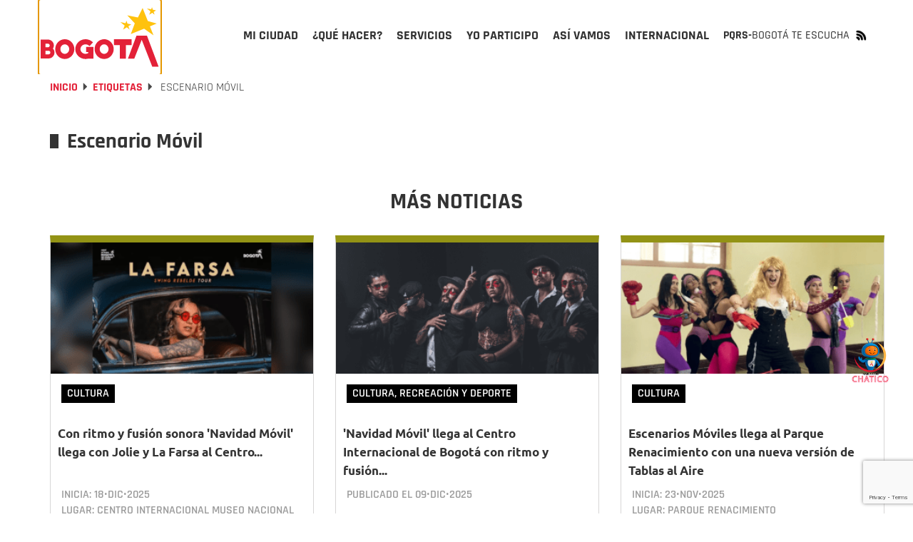

--- FILE ---
content_type: text/html; charset=utf-8
request_url: https://www.google.com/recaptcha/api2/anchor?ar=1&k=6LfLS8QmAAAAAKWK4aQNszY7fipn9j3zCEQgDajD&co=aHR0cHM6Ly9ib2dvdGEuZ292LmNvOjQ0Mw..&hl=en&v=9TiwnJFHeuIw_s0wSd3fiKfN&size=invisible&anchor-ms=20000&execute-ms=30000&cb=21jwuitrjemv
body_size: 48201
content:
<!DOCTYPE HTML><html dir="ltr" lang="en"><head><meta http-equiv="Content-Type" content="text/html; charset=UTF-8">
<meta http-equiv="X-UA-Compatible" content="IE=edge">
<title>reCAPTCHA</title>
<style type="text/css">
/* cyrillic-ext */
@font-face {
  font-family: 'Roboto';
  font-style: normal;
  font-weight: 400;
  font-stretch: 100%;
  src: url(//fonts.gstatic.com/s/roboto/v48/KFO7CnqEu92Fr1ME7kSn66aGLdTylUAMa3GUBHMdazTgWw.woff2) format('woff2');
  unicode-range: U+0460-052F, U+1C80-1C8A, U+20B4, U+2DE0-2DFF, U+A640-A69F, U+FE2E-FE2F;
}
/* cyrillic */
@font-face {
  font-family: 'Roboto';
  font-style: normal;
  font-weight: 400;
  font-stretch: 100%;
  src: url(//fonts.gstatic.com/s/roboto/v48/KFO7CnqEu92Fr1ME7kSn66aGLdTylUAMa3iUBHMdazTgWw.woff2) format('woff2');
  unicode-range: U+0301, U+0400-045F, U+0490-0491, U+04B0-04B1, U+2116;
}
/* greek-ext */
@font-face {
  font-family: 'Roboto';
  font-style: normal;
  font-weight: 400;
  font-stretch: 100%;
  src: url(//fonts.gstatic.com/s/roboto/v48/KFO7CnqEu92Fr1ME7kSn66aGLdTylUAMa3CUBHMdazTgWw.woff2) format('woff2');
  unicode-range: U+1F00-1FFF;
}
/* greek */
@font-face {
  font-family: 'Roboto';
  font-style: normal;
  font-weight: 400;
  font-stretch: 100%;
  src: url(//fonts.gstatic.com/s/roboto/v48/KFO7CnqEu92Fr1ME7kSn66aGLdTylUAMa3-UBHMdazTgWw.woff2) format('woff2');
  unicode-range: U+0370-0377, U+037A-037F, U+0384-038A, U+038C, U+038E-03A1, U+03A3-03FF;
}
/* math */
@font-face {
  font-family: 'Roboto';
  font-style: normal;
  font-weight: 400;
  font-stretch: 100%;
  src: url(//fonts.gstatic.com/s/roboto/v48/KFO7CnqEu92Fr1ME7kSn66aGLdTylUAMawCUBHMdazTgWw.woff2) format('woff2');
  unicode-range: U+0302-0303, U+0305, U+0307-0308, U+0310, U+0312, U+0315, U+031A, U+0326-0327, U+032C, U+032F-0330, U+0332-0333, U+0338, U+033A, U+0346, U+034D, U+0391-03A1, U+03A3-03A9, U+03B1-03C9, U+03D1, U+03D5-03D6, U+03F0-03F1, U+03F4-03F5, U+2016-2017, U+2034-2038, U+203C, U+2040, U+2043, U+2047, U+2050, U+2057, U+205F, U+2070-2071, U+2074-208E, U+2090-209C, U+20D0-20DC, U+20E1, U+20E5-20EF, U+2100-2112, U+2114-2115, U+2117-2121, U+2123-214F, U+2190, U+2192, U+2194-21AE, U+21B0-21E5, U+21F1-21F2, U+21F4-2211, U+2213-2214, U+2216-22FF, U+2308-230B, U+2310, U+2319, U+231C-2321, U+2336-237A, U+237C, U+2395, U+239B-23B7, U+23D0, U+23DC-23E1, U+2474-2475, U+25AF, U+25B3, U+25B7, U+25BD, U+25C1, U+25CA, U+25CC, U+25FB, U+266D-266F, U+27C0-27FF, U+2900-2AFF, U+2B0E-2B11, U+2B30-2B4C, U+2BFE, U+3030, U+FF5B, U+FF5D, U+1D400-1D7FF, U+1EE00-1EEFF;
}
/* symbols */
@font-face {
  font-family: 'Roboto';
  font-style: normal;
  font-weight: 400;
  font-stretch: 100%;
  src: url(//fonts.gstatic.com/s/roboto/v48/KFO7CnqEu92Fr1ME7kSn66aGLdTylUAMaxKUBHMdazTgWw.woff2) format('woff2');
  unicode-range: U+0001-000C, U+000E-001F, U+007F-009F, U+20DD-20E0, U+20E2-20E4, U+2150-218F, U+2190, U+2192, U+2194-2199, U+21AF, U+21E6-21F0, U+21F3, U+2218-2219, U+2299, U+22C4-22C6, U+2300-243F, U+2440-244A, U+2460-24FF, U+25A0-27BF, U+2800-28FF, U+2921-2922, U+2981, U+29BF, U+29EB, U+2B00-2BFF, U+4DC0-4DFF, U+FFF9-FFFB, U+10140-1018E, U+10190-1019C, U+101A0, U+101D0-101FD, U+102E0-102FB, U+10E60-10E7E, U+1D2C0-1D2D3, U+1D2E0-1D37F, U+1F000-1F0FF, U+1F100-1F1AD, U+1F1E6-1F1FF, U+1F30D-1F30F, U+1F315, U+1F31C, U+1F31E, U+1F320-1F32C, U+1F336, U+1F378, U+1F37D, U+1F382, U+1F393-1F39F, U+1F3A7-1F3A8, U+1F3AC-1F3AF, U+1F3C2, U+1F3C4-1F3C6, U+1F3CA-1F3CE, U+1F3D4-1F3E0, U+1F3ED, U+1F3F1-1F3F3, U+1F3F5-1F3F7, U+1F408, U+1F415, U+1F41F, U+1F426, U+1F43F, U+1F441-1F442, U+1F444, U+1F446-1F449, U+1F44C-1F44E, U+1F453, U+1F46A, U+1F47D, U+1F4A3, U+1F4B0, U+1F4B3, U+1F4B9, U+1F4BB, U+1F4BF, U+1F4C8-1F4CB, U+1F4D6, U+1F4DA, U+1F4DF, U+1F4E3-1F4E6, U+1F4EA-1F4ED, U+1F4F7, U+1F4F9-1F4FB, U+1F4FD-1F4FE, U+1F503, U+1F507-1F50B, U+1F50D, U+1F512-1F513, U+1F53E-1F54A, U+1F54F-1F5FA, U+1F610, U+1F650-1F67F, U+1F687, U+1F68D, U+1F691, U+1F694, U+1F698, U+1F6AD, U+1F6B2, U+1F6B9-1F6BA, U+1F6BC, U+1F6C6-1F6CF, U+1F6D3-1F6D7, U+1F6E0-1F6EA, U+1F6F0-1F6F3, U+1F6F7-1F6FC, U+1F700-1F7FF, U+1F800-1F80B, U+1F810-1F847, U+1F850-1F859, U+1F860-1F887, U+1F890-1F8AD, U+1F8B0-1F8BB, U+1F8C0-1F8C1, U+1F900-1F90B, U+1F93B, U+1F946, U+1F984, U+1F996, U+1F9E9, U+1FA00-1FA6F, U+1FA70-1FA7C, U+1FA80-1FA89, U+1FA8F-1FAC6, U+1FACE-1FADC, U+1FADF-1FAE9, U+1FAF0-1FAF8, U+1FB00-1FBFF;
}
/* vietnamese */
@font-face {
  font-family: 'Roboto';
  font-style: normal;
  font-weight: 400;
  font-stretch: 100%;
  src: url(//fonts.gstatic.com/s/roboto/v48/KFO7CnqEu92Fr1ME7kSn66aGLdTylUAMa3OUBHMdazTgWw.woff2) format('woff2');
  unicode-range: U+0102-0103, U+0110-0111, U+0128-0129, U+0168-0169, U+01A0-01A1, U+01AF-01B0, U+0300-0301, U+0303-0304, U+0308-0309, U+0323, U+0329, U+1EA0-1EF9, U+20AB;
}
/* latin-ext */
@font-face {
  font-family: 'Roboto';
  font-style: normal;
  font-weight: 400;
  font-stretch: 100%;
  src: url(//fonts.gstatic.com/s/roboto/v48/KFO7CnqEu92Fr1ME7kSn66aGLdTylUAMa3KUBHMdazTgWw.woff2) format('woff2');
  unicode-range: U+0100-02BA, U+02BD-02C5, U+02C7-02CC, U+02CE-02D7, U+02DD-02FF, U+0304, U+0308, U+0329, U+1D00-1DBF, U+1E00-1E9F, U+1EF2-1EFF, U+2020, U+20A0-20AB, U+20AD-20C0, U+2113, U+2C60-2C7F, U+A720-A7FF;
}
/* latin */
@font-face {
  font-family: 'Roboto';
  font-style: normal;
  font-weight: 400;
  font-stretch: 100%;
  src: url(//fonts.gstatic.com/s/roboto/v48/KFO7CnqEu92Fr1ME7kSn66aGLdTylUAMa3yUBHMdazQ.woff2) format('woff2');
  unicode-range: U+0000-00FF, U+0131, U+0152-0153, U+02BB-02BC, U+02C6, U+02DA, U+02DC, U+0304, U+0308, U+0329, U+2000-206F, U+20AC, U+2122, U+2191, U+2193, U+2212, U+2215, U+FEFF, U+FFFD;
}
/* cyrillic-ext */
@font-face {
  font-family: 'Roboto';
  font-style: normal;
  font-weight: 500;
  font-stretch: 100%;
  src: url(//fonts.gstatic.com/s/roboto/v48/KFO7CnqEu92Fr1ME7kSn66aGLdTylUAMa3GUBHMdazTgWw.woff2) format('woff2');
  unicode-range: U+0460-052F, U+1C80-1C8A, U+20B4, U+2DE0-2DFF, U+A640-A69F, U+FE2E-FE2F;
}
/* cyrillic */
@font-face {
  font-family: 'Roboto';
  font-style: normal;
  font-weight: 500;
  font-stretch: 100%;
  src: url(//fonts.gstatic.com/s/roboto/v48/KFO7CnqEu92Fr1ME7kSn66aGLdTylUAMa3iUBHMdazTgWw.woff2) format('woff2');
  unicode-range: U+0301, U+0400-045F, U+0490-0491, U+04B0-04B1, U+2116;
}
/* greek-ext */
@font-face {
  font-family: 'Roboto';
  font-style: normal;
  font-weight: 500;
  font-stretch: 100%;
  src: url(//fonts.gstatic.com/s/roboto/v48/KFO7CnqEu92Fr1ME7kSn66aGLdTylUAMa3CUBHMdazTgWw.woff2) format('woff2');
  unicode-range: U+1F00-1FFF;
}
/* greek */
@font-face {
  font-family: 'Roboto';
  font-style: normal;
  font-weight: 500;
  font-stretch: 100%;
  src: url(//fonts.gstatic.com/s/roboto/v48/KFO7CnqEu92Fr1ME7kSn66aGLdTylUAMa3-UBHMdazTgWw.woff2) format('woff2');
  unicode-range: U+0370-0377, U+037A-037F, U+0384-038A, U+038C, U+038E-03A1, U+03A3-03FF;
}
/* math */
@font-face {
  font-family: 'Roboto';
  font-style: normal;
  font-weight: 500;
  font-stretch: 100%;
  src: url(//fonts.gstatic.com/s/roboto/v48/KFO7CnqEu92Fr1ME7kSn66aGLdTylUAMawCUBHMdazTgWw.woff2) format('woff2');
  unicode-range: U+0302-0303, U+0305, U+0307-0308, U+0310, U+0312, U+0315, U+031A, U+0326-0327, U+032C, U+032F-0330, U+0332-0333, U+0338, U+033A, U+0346, U+034D, U+0391-03A1, U+03A3-03A9, U+03B1-03C9, U+03D1, U+03D5-03D6, U+03F0-03F1, U+03F4-03F5, U+2016-2017, U+2034-2038, U+203C, U+2040, U+2043, U+2047, U+2050, U+2057, U+205F, U+2070-2071, U+2074-208E, U+2090-209C, U+20D0-20DC, U+20E1, U+20E5-20EF, U+2100-2112, U+2114-2115, U+2117-2121, U+2123-214F, U+2190, U+2192, U+2194-21AE, U+21B0-21E5, U+21F1-21F2, U+21F4-2211, U+2213-2214, U+2216-22FF, U+2308-230B, U+2310, U+2319, U+231C-2321, U+2336-237A, U+237C, U+2395, U+239B-23B7, U+23D0, U+23DC-23E1, U+2474-2475, U+25AF, U+25B3, U+25B7, U+25BD, U+25C1, U+25CA, U+25CC, U+25FB, U+266D-266F, U+27C0-27FF, U+2900-2AFF, U+2B0E-2B11, U+2B30-2B4C, U+2BFE, U+3030, U+FF5B, U+FF5D, U+1D400-1D7FF, U+1EE00-1EEFF;
}
/* symbols */
@font-face {
  font-family: 'Roboto';
  font-style: normal;
  font-weight: 500;
  font-stretch: 100%;
  src: url(//fonts.gstatic.com/s/roboto/v48/KFO7CnqEu92Fr1ME7kSn66aGLdTylUAMaxKUBHMdazTgWw.woff2) format('woff2');
  unicode-range: U+0001-000C, U+000E-001F, U+007F-009F, U+20DD-20E0, U+20E2-20E4, U+2150-218F, U+2190, U+2192, U+2194-2199, U+21AF, U+21E6-21F0, U+21F3, U+2218-2219, U+2299, U+22C4-22C6, U+2300-243F, U+2440-244A, U+2460-24FF, U+25A0-27BF, U+2800-28FF, U+2921-2922, U+2981, U+29BF, U+29EB, U+2B00-2BFF, U+4DC0-4DFF, U+FFF9-FFFB, U+10140-1018E, U+10190-1019C, U+101A0, U+101D0-101FD, U+102E0-102FB, U+10E60-10E7E, U+1D2C0-1D2D3, U+1D2E0-1D37F, U+1F000-1F0FF, U+1F100-1F1AD, U+1F1E6-1F1FF, U+1F30D-1F30F, U+1F315, U+1F31C, U+1F31E, U+1F320-1F32C, U+1F336, U+1F378, U+1F37D, U+1F382, U+1F393-1F39F, U+1F3A7-1F3A8, U+1F3AC-1F3AF, U+1F3C2, U+1F3C4-1F3C6, U+1F3CA-1F3CE, U+1F3D4-1F3E0, U+1F3ED, U+1F3F1-1F3F3, U+1F3F5-1F3F7, U+1F408, U+1F415, U+1F41F, U+1F426, U+1F43F, U+1F441-1F442, U+1F444, U+1F446-1F449, U+1F44C-1F44E, U+1F453, U+1F46A, U+1F47D, U+1F4A3, U+1F4B0, U+1F4B3, U+1F4B9, U+1F4BB, U+1F4BF, U+1F4C8-1F4CB, U+1F4D6, U+1F4DA, U+1F4DF, U+1F4E3-1F4E6, U+1F4EA-1F4ED, U+1F4F7, U+1F4F9-1F4FB, U+1F4FD-1F4FE, U+1F503, U+1F507-1F50B, U+1F50D, U+1F512-1F513, U+1F53E-1F54A, U+1F54F-1F5FA, U+1F610, U+1F650-1F67F, U+1F687, U+1F68D, U+1F691, U+1F694, U+1F698, U+1F6AD, U+1F6B2, U+1F6B9-1F6BA, U+1F6BC, U+1F6C6-1F6CF, U+1F6D3-1F6D7, U+1F6E0-1F6EA, U+1F6F0-1F6F3, U+1F6F7-1F6FC, U+1F700-1F7FF, U+1F800-1F80B, U+1F810-1F847, U+1F850-1F859, U+1F860-1F887, U+1F890-1F8AD, U+1F8B0-1F8BB, U+1F8C0-1F8C1, U+1F900-1F90B, U+1F93B, U+1F946, U+1F984, U+1F996, U+1F9E9, U+1FA00-1FA6F, U+1FA70-1FA7C, U+1FA80-1FA89, U+1FA8F-1FAC6, U+1FACE-1FADC, U+1FADF-1FAE9, U+1FAF0-1FAF8, U+1FB00-1FBFF;
}
/* vietnamese */
@font-face {
  font-family: 'Roboto';
  font-style: normal;
  font-weight: 500;
  font-stretch: 100%;
  src: url(//fonts.gstatic.com/s/roboto/v48/KFO7CnqEu92Fr1ME7kSn66aGLdTylUAMa3OUBHMdazTgWw.woff2) format('woff2');
  unicode-range: U+0102-0103, U+0110-0111, U+0128-0129, U+0168-0169, U+01A0-01A1, U+01AF-01B0, U+0300-0301, U+0303-0304, U+0308-0309, U+0323, U+0329, U+1EA0-1EF9, U+20AB;
}
/* latin-ext */
@font-face {
  font-family: 'Roboto';
  font-style: normal;
  font-weight: 500;
  font-stretch: 100%;
  src: url(//fonts.gstatic.com/s/roboto/v48/KFO7CnqEu92Fr1ME7kSn66aGLdTylUAMa3KUBHMdazTgWw.woff2) format('woff2');
  unicode-range: U+0100-02BA, U+02BD-02C5, U+02C7-02CC, U+02CE-02D7, U+02DD-02FF, U+0304, U+0308, U+0329, U+1D00-1DBF, U+1E00-1E9F, U+1EF2-1EFF, U+2020, U+20A0-20AB, U+20AD-20C0, U+2113, U+2C60-2C7F, U+A720-A7FF;
}
/* latin */
@font-face {
  font-family: 'Roboto';
  font-style: normal;
  font-weight: 500;
  font-stretch: 100%;
  src: url(//fonts.gstatic.com/s/roboto/v48/KFO7CnqEu92Fr1ME7kSn66aGLdTylUAMa3yUBHMdazQ.woff2) format('woff2');
  unicode-range: U+0000-00FF, U+0131, U+0152-0153, U+02BB-02BC, U+02C6, U+02DA, U+02DC, U+0304, U+0308, U+0329, U+2000-206F, U+20AC, U+2122, U+2191, U+2193, U+2212, U+2215, U+FEFF, U+FFFD;
}
/* cyrillic-ext */
@font-face {
  font-family: 'Roboto';
  font-style: normal;
  font-weight: 900;
  font-stretch: 100%;
  src: url(//fonts.gstatic.com/s/roboto/v48/KFO7CnqEu92Fr1ME7kSn66aGLdTylUAMa3GUBHMdazTgWw.woff2) format('woff2');
  unicode-range: U+0460-052F, U+1C80-1C8A, U+20B4, U+2DE0-2DFF, U+A640-A69F, U+FE2E-FE2F;
}
/* cyrillic */
@font-face {
  font-family: 'Roboto';
  font-style: normal;
  font-weight: 900;
  font-stretch: 100%;
  src: url(//fonts.gstatic.com/s/roboto/v48/KFO7CnqEu92Fr1ME7kSn66aGLdTylUAMa3iUBHMdazTgWw.woff2) format('woff2');
  unicode-range: U+0301, U+0400-045F, U+0490-0491, U+04B0-04B1, U+2116;
}
/* greek-ext */
@font-face {
  font-family: 'Roboto';
  font-style: normal;
  font-weight: 900;
  font-stretch: 100%;
  src: url(//fonts.gstatic.com/s/roboto/v48/KFO7CnqEu92Fr1ME7kSn66aGLdTylUAMa3CUBHMdazTgWw.woff2) format('woff2');
  unicode-range: U+1F00-1FFF;
}
/* greek */
@font-face {
  font-family: 'Roboto';
  font-style: normal;
  font-weight: 900;
  font-stretch: 100%;
  src: url(//fonts.gstatic.com/s/roboto/v48/KFO7CnqEu92Fr1ME7kSn66aGLdTylUAMa3-UBHMdazTgWw.woff2) format('woff2');
  unicode-range: U+0370-0377, U+037A-037F, U+0384-038A, U+038C, U+038E-03A1, U+03A3-03FF;
}
/* math */
@font-face {
  font-family: 'Roboto';
  font-style: normal;
  font-weight: 900;
  font-stretch: 100%;
  src: url(//fonts.gstatic.com/s/roboto/v48/KFO7CnqEu92Fr1ME7kSn66aGLdTylUAMawCUBHMdazTgWw.woff2) format('woff2');
  unicode-range: U+0302-0303, U+0305, U+0307-0308, U+0310, U+0312, U+0315, U+031A, U+0326-0327, U+032C, U+032F-0330, U+0332-0333, U+0338, U+033A, U+0346, U+034D, U+0391-03A1, U+03A3-03A9, U+03B1-03C9, U+03D1, U+03D5-03D6, U+03F0-03F1, U+03F4-03F5, U+2016-2017, U+2034-2038, U+203C, U+2040, U+2043, U+2047, U+2050, U+2057, U+205F, U+2070-2071, U+2074-208E, U+2090-209C, U+20D0-20DC, U+20E1, U+20E5-20EF, U+2100-2112, U+2114-2115, U+2117-2121, U+2123-214F, U+2190, U+2192, U+2194-21AE, U+21B0-21E5, U+21F1-21F2, U+21F4-2211, U+2213-2214, U+2216-22FF, U+2308-230B, U+2310, U+2319, U+231C-2321, U+2336-237A, U+237C, U+2395, U+239B-23B7, U+23D0, U+23DC-23E1, U+2474-2475, U+25AF, U+25B3, U+25B7, U+25BD, U+25C1, U+25CA, U+25CC, U+25FB, U+266D-266F, U+27C0-27FF, U+2900-2AFF, U+2B0E-2B11, U+2B30-2B4C, U+2BFE, U+3030, U+FF5B, U+FF5D, U+1D400-1D7FF, U+1EE00-1EEFF;
}
/* symbols */
@font-face {
  font-family: 'Roboto';
  font-style: normal;
  font-weight: 900;
  font-stretch: 100%;
  src: url(//fonts.gstatic.com/s/roboto/v48/KFO7CnqEu92Fr1ME7kSn66aGLdTylUAMaxKUBHMdazTgWw.woff2) format('woff2');
  unicode-range: U+0001-000C, U+000E-001F, U+007F-009F, U+20DD-20E0, U+20E2-20E4, U+2150-218F, U+2190, U+2192, U+2194-2199, U+21AF, U+21E6-21F0, U+21F3, U+2218-2219, U+2299, U+22C4-22C6, U+2300-243F, U+2440-244A, U+2460-24FF, U+25A0-27BF, U+2800-28FF, U+2921-2922, U+2981, U+29BF, U+29EB, U+2B00-2BFF, U+4DC0-4DFF, U+FFF9-FFFB, U+10140-1018E, U+10190-1019C, U+101A0, U+101D0-101FD, U+102E0-102FB, U+10E60-10E7E, U+1D2C0-1D2D3, U+1D2E0-1D37F, U+1F000-1F0FF, U+1F100-1F1AD, U+1F1E6-1F1FF, U+1F30D-1F30F, U+1F315, U+1F31C, U+1F31E, U+1F320-1F32C, U+1F336, U+1F378, U+1F37D, U+1F382, U+1F393-1F39F, U+1F3A7-1F3A8, U+1F3AC-1F3AF, U+1F3C2, U+1F3C4-1F3C6, U+1F3CA-1F3CE, U+1F3D4-1F3E0, U+1F3ED, U+1F3F1-1F3F3, U+1F3F5-1F3F7, U+1F408, U+1F415, U+1F41F, U+1F426, U+1F43F, U+1F441-1F442, U+1F444, U+1F446-1F449, U+1F44C-1F44E, U+1F453, U+1F46A, U+1F47D, U+1F4A3, U+1F4B0, U+1F4B3, U+1F4B9, U+1F4BB, U+1F4BF, U+1F4C8-1F4CB, U+1F4D6, U+1F4DA, U+1F4DF, U+1F4E3-1F4E6, U+1F4EA-1F4ED, U+1F4F7, U+1F4F9-1F4FB, U+1F4FD-1F4FE, U+1F503, U+1F507-1F50B, U+1F50D, U+1F512-1F513, U+1F53E-1F54A, U+1F54F-1F5FA, U+1F610, U+1F650-1F67F, U+1F687, U+1F68D, U+1F691, U+1F694, U+1F698, U+1F6AD, U+1F6B2, U+1F6B9-1F6BA, U+1F6BC, U+1F6C6-1F6CF, U+1F6D3-1F6D7, U+1F6E0-1F6EA, U+1F6F0-1F6F3, U+1F6F7-1F6FC, U+1F700-1F7FF, U+1F800-1F80B, U+1F810-1F847, U+1F850-1F859, U+1F860-1F887, U+1F890-1F8AD, U+1F8B0-1F8BB, U+1F8C0-1F8C1, U+1F900-1F90B, U+1F93B, U+1F946, U+1F984, U+1F996, U+1F9E9, U+1FA00-1FA6F, U+1FA70-1FA7C, U+1FA80-1FA89, U+1FA8F-1FAC6, U+1FACE-1FADC, U+1FADF-1FAE9, U+1FAF0-1FAF8, U+1FB00-1FBFF;
}
/* vietnamese */
@font-face {
  font-family: 'Roboto';
  font-style: normal;
  font-weight: 900;
  font-stretch: 100%;
  src: url(//fonts.gstatic.com/s/roboto/v48/KFO7CnqEu92Fr1ME7kSn66aGLdTylUAMa3OUBHMdazTgWw.woff2) format('woff2');
  unicode-range: U+0102-0103, U+0110-0111, U+0128-0129, U+0168-0169, U+01A0-01A1, U+01AF-01B0, U+0300-0301, U+0303-0304, U+0308-0309, U+0323, U+0329, U+1EA0-1EF9, U+20AB;
}
/* latin-ext */
@font-face {
  font-family: 'Roboto';
  font-style: normal;
  font-weight: 900;
  font-stretch: 100%;
  src: url(//fonts.gstatic.com/s/roboto/v48/KFO7CnqEu92Fr1ME7kSn66aGLdTylUAMa3KUBHMdazTgWw.woff2) format('woff2');
  unicode-range: U+0100-02BA, U+02BD-02C5, U+02C7-02CC, U+02CE-02D7, U+02DD-02FF, U+0304, U+0308, U+0329, U+1D00-1DBF, U+1E00-1E9F, U+1EF2-1EFF, U+2020, U+20A0-20AB, U+20AD-20C0, U+2113, U+2C60-2C7F, U+A720-A7FF;
}
/* latin */
@font-face {
  font-family: 'Roboto';
  font-style: normal;
  font-weight: 900;
  font-stretch: 100%;
  src: url(//fonts.gstatic.com/s/roboto/v48/KFO7CnqEu92Fr1ME7kSn66aGLdTylUAMa3yUBHMdazQ.woff2) format('woff2');
  unicode-range: U+0000-00FF, U+0131, U+0152-0153, U+02BB-02BC, U+02C6, U+02DA, U+02DC, U+0304, U+0308, U+0329, U+2000-206F, U+20AC, U+2122, U+2191, U+2193, U+2212, U+2215, U+FEFF, U+FFFD;
}

</style>
<link rel="stylesheet" type="text/css" href="https://www.gstatic.com/recaptcha/releases/9TiwnJFHeuIw_s0wSd3fiKfN/styles__ltr.css">
<script nonce="zXV-gGcDqFsLxzMdIh7XeA" type="text/javascript">window['__recaptcha_api'] = 'https://www.google.com/recaptcha/api2/';</script>
<script type="text/javascript" src="https://www.gstatic.com/recaptcha/releases/9TiwnJFHeuIw_s0wSd3fiKfN/recaptcha__en.js" nonce="zXV-gGcDqFsLxzMdIh7XeA">
      
    </script></head>
<body><div id="rc-anchor-alert" class="rc-anchor-alert"></div>
<input type="hidden" id="recaptcha-token" value="[base64]">
<script type="text/javascript" nonce="zXV-gGcDqFsLxzMdIh7XeA">
      recaptcha.anchor.Main.init("[\x22ainput\x22,[\x22bgdata\x22,\x22\x22,\[base64]/[base64]/UltIKytdPWE6KGE8MjA0OD9SW0grK109YT4+NnwxOTI6KChhJjY0NTEyKT09NTUyOTYmJnErMTxoLmxlbmd0aCYmKGguY2hhckNvZGVBdChxKzEpJjY0NTEyKT09NTYzMjA/[base64]/MjU1OlI/[base64]/[base64]/[base64]/[base64]/[base64]/[base64]/[base64]/[base64]/[base64]/[base64]\x22,\[base64]\\u003d\x22,\x22w7VaAsO/eWLCvFd5w6oiHGJEMUzCs8KcwoYeScO7w77Dq8Otw6BFVzZLKsOsw5JGw4FVBS4aT3PCo8KYFH7DkMO6w5Q8GCjDgMK5wpfCvGPDrBfDl8KIY2nDsg01NFbDosO2wr3ClcKhQsOxD09VwoE4w6/Cg8O4w7PDsRc1ZXFfAQ1Fw7NzwpI/w50gRMKEwq1nwqYmwqbCiMODEsKTOi9veC7DjsO9w7A/EMKDwps+XsK6woZ3GcOVLcOfb8O5C8KWwrrDjx/DpMKNVEdgf8ODw79Gwr/Cv0JeX8KFwoc+JxPCsCQ5MCUuWT7Dr8KGw7zChkbCrMKFw40jw5Ucwq4bB8OPwr8dw7kHw6nDnVRGK8KYw6UEw5kYwrbCskERDWbCu8OIbTMbw7LCvsOIwovCtmHDtcKQD3AdMGkGwrgswpTDpA/Cn3piwqxiWEjCmcKcTsOoY8KqwoHDqcKJwo7CoCnDhG4qw7nDmsKZwpVJecK7FUjCt8O2aV7DpT9bw7RKwrIPBxPCtVdGw7rCvsKHwosrw7EBwo/[base64]/[base64]/w6Z9AcKCwp0Ew4nCv8KiWMOrwobDkl1NwojDsRk0w4drwqvCszwzwoDDkMOVw65UEMKmb8OxaSLCtQBpVX4lI8ONY8Kzw4cFP0HDsRLCjXvDvcOPwqTDmTUWwpjDuk3CugfCucKcO8O7fcKNwqbDpcO/[base64]/fcKIw6gTw481XzJKQsOmwpwZwojCnU8FQnnDiFtcw7fDvsOIw54PwrXCnmtfAMOHYMKheWszwqo1w5vDoMOVJsKswpkJw7YbUcKFw7E/Xho7NsKvFMKUw5PDtcOyMsO3alnDvkxgICEEdnl0wqjCnMOCPcKnF8OXw6DDjhjCjmvCoBo1wq03w7vDkz81CSVUZsOSbDdLw7jCqXXCkMKDw6lOwqPCmMK+w6nCrsOCw4N6wrHCnGZkw7HCq8Kcw4LClcOYw4HDkRwnwo5qw7rDksKXw4/DlxzCpMOFw4NyIhQrMGDDhFphRTfDlzfDuRB1L8KTwojCojTCtkRyCMKqw6h7JsK7MC/CnsKhwqNVAcOtFD7CqcOeworDkcORwrTCrSfCrmgzVyEnw6LDhcO0JMKaS0Bkd8OSw5xIw6rChsO5wpbDhsKNwqvDrMKzLXfCj2gxw69TwoDDl8KFWCvCigt3woAxw6zDqsOAw7HCrX8iwq3Di0oGw75GP2zDuMKbw73Co8O/JgJkZkBmwq7Cp8OIHETCpQcDw6vCk1h0wpnDgcOJeGTCrDXCl1DCngvCkMKyHsKmwoAiX8KNTcObwoAQWMKMw7R9AcKKw5BjXCrDscKzXMOdw5tLwrpvO8Kmw43Dj8Oewp/DhsOUUBp/[base64]/Cg8Odw5fDsmnDvxrCn8KqSsORcl0dw4zCmsOIwpBzJCBWw63Cu23CmcOJc8KLwrlTAzzDkznCq0xowplALDxkwrRxwrvCoMKAN0XDrn/[base64]/[base64]/CosKOw4F8O8OAwqgiw7vClSLCnTYGw4zCrsO4w6QAw6s3ecOZw4woJ3ZjccKMfRTCrTjCusOvwp1nwrBXwrTClgrCvxUYSUkcEcK/w57Cm8OzwoFcQUISw6QYJgfDmHQFVyUYw45awpchFcKIJcKLLW3CksK7acO4O8KzfUbDtlJoET0OwqQOwpE2MFEFOVMHw7bCtcOWLcO3w4jDisOTesKCwpzCrBo/VsKjw6sKwop+TlXDjDjCq8OLwpnCgsKCwrrDuU9ww5vDvyVVwrojek8xbcOtV8KRJsOzwo3DvsO2wqfCscK6XFkyw5xvMcODwpDCnFw/TsOnVcOuU8OjwpLCm8Oiw6nCoCdwFMKqdcKiUThRwozCicOTAcKrTcKaZTY8w63Cvy0oLgMxwqnCvCPDqMKzw73Dtl7CusKICTbCo8KuPMKnwq/Cpl1iQcKTHMOfecKmD8Omw7rCrmzCuMKSZGgOwrowPMOOE1MWBcKrK8ONw6rDu8Kgw5zCnsOjEMKFXBZUw7nCjMKIw695wpvDpjDCtMOOwrPCkn/[base64]/RQJcwoTCuTTCncO8UxDCpcObHBh6wpk8wqxvwolfwrPDsGE6w73DgCzDn8OiJHXCvSMQw6vCvDc5MXfCrCMNbcOEd1DCu38yw7TDjcKpwp04UlnCjlUOM8KmJcO6woTDgynCtV/DisO+dsK5w6bCoMOPw7tUMAfDvcKERcK4w4VfbsOtwosywrjCr8OfJ8KNw7Eaw7QdQ8O9c2jCh8OtwpZBw7DCn8KtwrPDt8O0HS/[base64]/HcORb8Kkw6kVG3pyw5ZUB0HDlx7CocKZw4w5w5kawqg+B37ChMKmay4Zwo/CnsK+w5YvwrHDusOSw5VLWQI6w74yw5DCr8KbWsOFwrBtQcKcw6FtCcO1w4BGFhzCnEnChxDCg8Ked8Osw7vCgT5dwpQyw59sw4wfw5FhwodEwqMjw6/CmCDCt2XCg0XCrQB6wqR+W8KVwqFqL2ZIHjYaw7RjwrcGwrDCkFNGNsK7fMK8VsOXw6TDq3FADsORwpPCtsKjw6jCo8K9w4jDoVJfwp80MQbCkcOJw5VNC8K+c0BHwop+R8OWwp/DkWU9w6HCgUjDncOGw5UnDhfDoMKbw7oJHxzDvMOyKMOyVMOXw4MCw4QHCTbDgcK7AcOvPcOxIWHDqFsTw5jCs8OqG2vCg1/CpDprw7XCqi88AsOOLsOOw7zCslY3wo/Do1jDskDCiXzDshDCkRjDh8OXwr0UWcKzUnPDsyrCkcOEQ8OPdFfDu1jCimPDrQjCosOMID9BwrVZw6/[base64]/CkH0bT8K5G8O4wrdpEcOlwoHCrj82fV9ew712wpHDvcO5w4zCtsKaYF4UdsKEwqMVwqvCrHFdUMK7woTCu8OFFxxaNsOGwpoEwrnCjsOOH2LCqh/[base64]/w7/[base64]/UEnDiFXDqMK8ScOHwrZYwrXDnsOsw6XDvsOpJWrCucOED1TCh8KwwoXCoMOAWHPCvMKpVMKCwrU0wq/ClMK/VgDCqXpgf8ODwo7CuBnChGFecibDrsORdlrCv2PCkMOmCzI0TEzDoDrCucKcehrDmV/[base64]/Dg3DDs0QXw4xOwpHCvgvCqwXCu8KFTcOOwqowfVzCm8OtSsKBM8KyAsO+QsOqTMKOw6vDtwRUw68JI241wqlCw4E9NUYUH8KNMMK1w7PDmsKtD2nCsTVRYT/[base64]/[base64]/DmcOaw6law5zDkkg1LsK7wrEPLgHDn3dAwqvDocO0NcKWFcK6w4UcEMOPw7HDscOYw41masKhw7jDnhx9Z8KJwqbDiHHClMKTdEBPfsO6HcKww49VIcKIwps1VHsgw5Aiwoc9w6HCiAbDq8KBaHQmwqgWw7MEwo1Bw6dfHcKbRcK9Q8Opwo48w48cwrnDoD9VwoJsw6/CuSDCjAsCVRZAw6R3LMKQwpvCusO+w43DmMKRw4MCwq9kw6Fbw4kEw6zCj3vCn8KWI8K/Zm1pZsKvwo4/[base64]/DiMOqUzrDs8K8ZFfDu8KNMsOHBgELGcObw5PDicKzwqTCnWLDn8KTFMKVw4bDnMKwfcKsIcK1w7Z2SzA9w7DCsALCh8KBYxXDm1zCnz0ow6bDlht3DMK9w47ChXnCqzFPw6EZw7DCj23CpkHDqXLDq8ONE8ORwp4SeMOiHAvDosKHw4TCr3AuJMKXwo/DpnLClmgaN8KCTlTDq8K/SS3CqBnDrcK4KcOEwqQhMSHCkxTCvzQBw6TDnVvCksOCwqEAVR5pWxxqAywjOMOsw74dX0XClMOuw53ClcOlw5TDul3CvsKfw7HDpMOzw6MsR2bDoXo8w4nClcOwNMO6w6bDjhbCnyMxwoQXwqBGRsOPwqfCn8O2YTVPBC/[base64]/DhsKUdMKSwoDDtQ9vSk7Ck8Kcw69xw5Y+wqkfwqvClQISWRxQA0NuYcO8FcO1WsKmwprCqcKSaMOewohBwop6wqwpNwXChCMeS1nCtxLCrMKWw47CmXBSUsOSw4/CrsK5GcOHw6jCmE9CwrrCo0EAw55JFMK9F27CsHhkHMO5OsKnXsKxw7duwrgKfsO5w5zCs8OMaFvDh8KTw4HCucK7w7d6wqofSk8/[base64]/[base64]/DrxUIK0/DicO5w5J3HE/[base64]/CvMO9wqxdw7TDrMOTcWF9VsKzw5V5wrXDjMO5LcK3w7jCssOIw6NFXmdzwp3CiHTCl8KYwqnCksKiN8OVwonCkTBrw4XConYYwqnCpXopwrcywoDDnU8XwrEjwp7Cs8OCfWPDjEDCmXPCkSQGw7DDsmbDoF7DhUTCvMKVw6HCpV5RU8O+wp/DoidkwrLDoD3CjiTCscKYe8KaSV3Cp8Ohw4jDrEvDmxMnwp5swrTDj8K7CcKbB8O/[base64]/DmcKNw7vDlyAMfcONZMKUIRHDuATDmmLDpMOabDDCqlBRwqxCw4fCj8K/[base64]/CklrDn8Odwr8EKcO9woHDnsKtdjTDi8KUFmrCmSp6wq/[base64]/CqsKZVMO1w7YaMsK/LMOww6UIw5tSw7vDs8OQwqY+wrTCssKEwq7DsMOeFcOzwrY8Tk1uU8KkSGDDvk/[base64]/wpzCvWzCo8OTCMO1eFjDkxA2w6/ChG/[base64]/CqsO0a8KCwpNeCSPDs8Oew6pLw5wCw63CusOLEMKuUC8MSsKjw6bDp8O7wqgtXMOvw4nCrcK6SnJPRMKKw4Emw6QrcsOkw4xfw5A/WcKOw61dwo19I8O5wr49w7fDoTbDv37ClcKtw7I1wpHDvQLChXdeT8K6w7FNwp/CgMKyw5/Dh0HDiMKJwqVRXAvCu8Olw5/Cnk/DtcOqwrLDozXClMKtXMOaV20QO07DkFzCn8OCc8KdGMKFZQtJUzx/w6IAwqbCrcORFcOBNcKsw54nQQ59wqtmDzDClR97agfCswXCjMO6woPDlcOZwoFwF0jDlMK+w5bDrH4qwoI5AsKbw5zDuBvCrgNyOcOAw54AIFYEHsOwB8K3KxzDvwvCrzY0wo/CglNYw6XDuQVWw7XClwkCewczKlLCqMKfJD1cXMKtJyUuwotYLw87ZFV6HVkrw6vCnMKFwrTDqX7DkRtow7wZw7XCpxvClcKbw6E9IA9PIcOfw4/CmQgxw6PCqsOCYlfDgcOfPcKIwqoEwq3DmWZQRSQAHW/Crxh0IMObwqg3w4hrw580woDCrsKfwpgoV1M3JsKOw5dpU8K/Z8OnLBbDuVkkw7bCnH/DosKVUHPDkcOgwpnDrHBvwozDg8K/TMOlwr7CvEZbIQPCp8OWw6LCl8KPZTF9akksS8KUwp7Cl8KKw4TDh0rDkCPDqMKww6fDnQtwWcKEOMOjbnMKXcOewqY4wrwSTXXDj8OsYxRvB8K4wpXCpB5Qw5dqO3wzGHjCs3nDksKYw4vDqsOaJwnDlMO2w6nDhMK0bBhKNk/CiMOLd2rCgC45woJww653LHHCo8Ogw4NtGm85K8Kkw51PK8Kzw4FXHmZmCDPDml4IAcOrwqtqwpPConzChMOSwqBkHMKEXCVScgx/wpXDpsOeBcK4wovDvmRNbSrDnEw+woszwq3CsXIdWBpnw5zCmiETKHcRLcOVJcOVw69lw5DDtA7Dkkxrw5fCmgY5w7XDmzEgDcKKwqZ+w6bDk8OWw6/CrcKTaMOcw6LDuUIsw4F+w6tkMcKhNcKvwp02EcKXwoU8w4gcRsOKw7V8GT/Di8KOwrAgw4YGW8OlJ8OKwr7CisOBWThVSQzDrCrCnC7DlMKdWMOowqHCrsOTMA0AATfCqQEuIyl6LsK8wo81wpIfbWNaGsOXwpwkf8OTwo1RbsO/w5orw53ClyfCoiJtD8Omwq7CpsKjw5LDicO8w7rDlMK2w7XCrcKjw4Jjw6ZsBMOOQ8KYw6BLw7rCvi1zLGk1e8OgAxJaZsKREQHDsCRFelcwwqnCj8Ojw7DCnMKORMORZsKlVX9uw4tVw7TCpQ84JcKqDkLDoFbCksKoH0TCtcKLIsO/UgFJHsOED8OoJl/DtiE+wrMewqoFfsOjw6/CucKwwofDo8Ohw4wdwrlKw5vCgW7Cv8OuwrTCtUTCmcOCwpUCe8KQGx/CgcORKMKbc8KKwozCk2rCq8KaQMKEBUoFw4rDscOcw7IeGMK2w7/ChA/[base64]/Dj8KSw60gcSvCkcKiw53DucK6woXDnTcaw5c8w63DgTjCqMOnbltPP2Mxw7ZKc8Kfwo92WFTDg8KTwqHDvm05OcKCAcKCw7Y0w4g0DMKNNR3DgBQdV8O2w7hmwpI1RHVLwp0ySw7CjnbCg8OBw5BBNcO6fG3DgMKxw4vCoQ/Cn8OIw7TCn8OwS8OPK2bCqsKBw4TDn0QDPDjDt3LDvmDDpsKgWgZVAMKzZMKKKX4/Gj4qw7BlWyTCrVFbKVdCJ8OefSTDicOBwpHDoxcZCsOxEyrCuUXDmcKwJlhywp9qFSXCtGIrw5jDkhLDqMKJWiLCisKdw4QgO8O6BcOhPHLCpRU1wq7DpDHCosK5w77DrsKnJUZ5w4Nuw7EyM8KtA8Olwq7CrWRDwqHDpjJLwoHDkkrCvFE8wpEbQMOsS8Ktw78tLg/DphgyBsKgKUnCqsKSw4p9wrBDw4kNw5nDv8Kbw5HDgl3DuSAcIMOkFiVHOk3CpkJjwo7Ch0zCg8O9GBcLw7gTBUNww7HCjMOQIGrCj2kZVcK+EMKyUcKmQsObw4wqwp3CqXoVJkzCg0nDrkTDh1VEB8O/w5lIB8KMDmQrw4zDl8KZNUpSXMOZI8KFwqzCgwnCsSgLHHx7wpLCu0rCoW3Dny58BBwQw6TCukvDpMOFw5Esw49+b394w549CSdYI8OXw58bw5sAw4t1wrXDpsKzw7jDrwPDlg/Dl8KkShBbbn3CqMOSwo7CkmzDuiNPUDHCjMKoT8OzwrF6H8OdwqjDtsKiA8OoZcOVwpR1w4RGw4RqwpXCk3PCjUpJRsKJw6Vcw7IQJG1GwoAHworDo8KlwrHDnkFqQMKNw4fCrTJCwpXDpcKqSsORQn3Chh/DiWHChsKQUmbDhMOcK8O9w6hUDgcib1LDucOdX23DjW8dfwYaKQ/CpDDDucO1Q8KnHcKDSVvDpjPDnhPDiAhjwoRyGsO7eMKJw6/CoBIsFH3Cg8KWazNLw5ItwoEAw7BlWxUuwqkXMm7Cp23Ci39Mwr/[base64]/CpcKcaWHDggPDsV/Dt8Oyw5lxecKkwqDDtsKFPsOfw4vDjsO3wqtBwqzDqsOpOGoNw4rDjl4fZgzCtMOWO8OkDAgKW8OUJsK/S1YVw4UVByHCtSTDk33CpsKDXcO2F8KXw55EaUp1w59bFcKqUSghdRbCqsOuw7ALD2oTwol/wrnCmBvDlcO8w5TDmBIkbzEOU20/w5lzwr95w6sAW8O/A8OOb8O1Xw0APyrDrFxFWsK3ZhoJw5bCmQN5w7HDr0jCqzfChcKswp3DocODfsOtFcKSJ33Dq1TCncOCw7LDmcKSOAHCvsOUUMKFwprDiBzDrsKdasKMEVBNSVkZJ8Kaw7bCrG3CpMKBUsOTw4LChSnDisOUwpUZwp4ow6McJcKOLgfDjMKjw7vCrcOgw7cfw7wlDx/Cj1MGRcOFw4fCh2PDnsOgUcOyLcKhwpNnw6/DvQzDixJyTcK0BcOnB0ttNsKrecO1woAAacObUETCkcKVw6/DusONYHfDmRIXYcKpdlLDrsKSwpQJwq1efgA5QcOnPcKpw5bDuMOqw7XCi8Khwo/ChnvDsMKMwqBcGmPComTCl8KCWMO7w4nDiXp4w4vDrgsIwrHDh1nDrgUQRMOgwo4GwrBWw4fCv8OIw5XCoCxzfjzDnMOZRlpCVsKuw4UYD03CusOPw6PCrDZtw40UYFs/wocFwrjCicKVwrFEwqjDkMOnwppDwqUQw49fB2/[base64]/DosOPw7MSQD3CtyNhwoEww7DDq8O0w6cVEFthwqZNw4rDhSbCtMOKw7wFwr5Swr8IL8O2wp/[base64]/CkQNEwqsQQ8Oswp/Dn8OUeMO0f8OxSR7CucOLQsOmw5U9w6RTOz1Bd8K0w5HCt2bDrWrDtWPDusODwoNqwoRxwobClFx0L19Rw4t+cirCpgYfUlvCiBbCqFl6Bx5VWmvCpMOACsOqWsOHw53CkBDDh8KpHsOnw4VpeMO+XHfChsKkN09yLMOjLn/DvsOkczvCkMO/w5PDscOzJ8KPMMKGPn1FGhDDtcKQIDvCrsKbw6PCosOYVT3CrSk/[base64]/wqbDi8KeKcKRw5MxJsOrYcKjP8OdK8KKw6BMw6oDw5TClMK3wpBEFsKvw73CoyhveMKDw6plwocKwodlw7d3EMKDEcOuNsOyLBQnaQBfJi7DrCbDksKECMOIwqZcd3cWIMOXwq/DoTXDg0FiBcKiwq7CpMOdw5bDgMKPAcOKw6jDh33CkMOnwq7Dh0gBO8OEwo5JwrU+wqJswqQ/wrZpwqliBGdPMcKiYsKSw41iZMKhwqfDlMK8w43DmcK6O8KSAgDDq8K6ci5CAcOLZ2vDpcKfP8ONAj4jEcOmHCYpwrbDpmQgUMKewqM0w57Cg8OSwqDCvcK1w5bDv0HChl7Cn8KSJC4RHAUKwqrCvRLDvUDCrxHCjsKww70Zwoc9w7NRW1xxcx/CrXsrwq08w4lSw5vDkzTDnTTCrMKCOX1rw5TCpsOtw6bChj3ClcK2CsOIw4FlwqIDWWpxWsK0w4rDscO2wp3DgcKOHsODVj/CvDR8w6fCnsOKN8KEwpFNw4N2JMORw4Z0HCXCp8OuwpwcaMKBSmPCtcOzSH8rTyZEc0TDoT5PdH3CqsODUU4oesO/[base64]/wojDk8K5F8K5w6UHMsO2VC7Dsx7DnMKKSsOOw7fDksKAwoh4EnoGw6p8LhXCl8OWw7JjHhDDvQnCnsKIwq1BZBMrw4nCgwEIwp0UETLDnsOtw7zCn3Ftw4B/w5vCgBDDvQ9OwqbDhxfDpcOIw6YiZMKbwo/DoFjCoE/[base64]/[base64]/[base64]/[base64]/DlD7CrGwnf8OTd3lZZcKvw4nChMKoeBvCkAzDkhrCoMK+w758w409fsO+w4XDscOSw7kYwoFwIcOMK0duwqIscU7DvsOWTcO9w57CkH8rDzfDiyzDjsOEwoTCtsOSwq/DtXd6w5/DlUzCv8OLw7AewoTCtBtGfsKFCMKUw4XCisOjIyvCn29xw6jDpMOPwqVxwprDlzPDqcKXQG0xNgkcXGs4VcKaw6XCsXl+bsO8w6w8LMOHaEzDscKbw53CgMODw69jGGV5FlJgDA9AccK9w5QwLVrCk8KELMKuw69Nf0/DkljCvnXCoMKCwrTDsVhnfXAJw4ZkKi7DmAV4wp5+GcK1wrfDhHDCp8OFw4NAwpbCkMKNbsKCYBrCjMObw5/[base64]/w4TCqsKdwq5vCQjDsHkRDGs6CcOnD1FzdWHCgcOwYzxwaHJIw5jCosOqwp7CkMOkfSFIIMKSwooFwpgZw57DjsKiPzbDoDFve8OtZTrDlsKJIBrDkMO7C8Kbw5h/wq/DsBLDmkrCuRzCi37CmmTDt8KyMEFSw6Fuw6IkLMKeL8KiATpyEAzChjPDpU3DknrDgGTDkcOtwr17wr/ChsKdOUjDuhrCnsKCLwzCrkXDkMKdw70AGsKxHkk3w7HCpUvDsBTDicKAV8OlwqnDkTM6en/ChAfClXjCggJffhjCt8ODwq02w5DDiMKbfxfCvwF4FlvDk8Kewr7DqVHDmsO1Rg/DkcOiD3BDw6V/w5HDs8K8VUHDqMOLbBFEecKGOSnDuALCtcOaM0bDq25vV8OMwrvCrMKjKcKRw6vCh1tvwrFlwqZZDCbCi8OEFMKowrRxPUZ4Kj5kJcOcASdNSxjDvjhRKhN/woHDrS/CjMK9w53DkcOWw7YlHjvCoMKww7Q/YyPDtsOzUkp0wqMgWGZBKMOZw5rDrMKFw714w60xYXnCmWZ+McKuw4oHT8KCw7sUwq5eYsK+w7UyNSs+w7h8QsKlw48gwrPCtcKGBHLCt8KXWAsjw7www41KWBXCnsO+HHrCpig4FywwVhA8wpRsABjCrw7Cs8KFEiZ0VcOtYcK/w6BSBxDDtHfDt3c5w6ByRjjDqcKIwoHDhjbDvcOsU8OYwrc9NDN2DjPDl2ABwrnDi8KJJz3DnsO4EBJZYMOGw53DmcO/[base64]/wrlHw5HCncOvwq/[base64]/Djm8DwoLCqMK2L8O4RMOAw6/[base64]/[base64]/CmcOpPcKQFsKQWn7DpwTCu8KNw4vCqgIhwrx3w67DjcOZwoBpwqnCpcKiW8OxYMKlb8KBEi7Dh2Nbw5XDkX1vCiLDv8OZBXhFAsKcc8KKw6EycDHDtsOxPsOBaGrDh0vCrMOJw7zCoWZgw6UPwp9aw7vDly3Cq8ODHhMqwqQ/wqPDksKowoTCpMOOwotawpbDpMKSw4vDjMKIwrTDkB7CkyAQJDYkwrjDncOAwq4xT1RPbRnDmisdNcK3w4Inw5vDmsK2w4LDgcKhw4UFw7NcK8OVwodFw7pVI8OCwqrCqEHCksO0wobDoMOnOsKrKcKMwo5lEMKUAcKSUSbClsK8w7XCvy3CoMK/w5ARwoHCq8OIwp3Ciy4pwp7DrcOsR8OTGcKhesO6FcO5wrJcwoXCr8Kfw6TCv8O/woLCnsOrV8O6w7l8w5stAMKbwrpywpvDpgNcZFgJwqN/wrhwUR9/[base64]/[base64]/DtcKkTUbDnEsbIXM4wooKJ8K9w7zDpMOEbcKfWxhpYBoRwrhMwrzClcOmP1RARsK1w6gXw7wEcFYFA0DDssKuVRE/dxrCkMOlwpvChAjCrsOHJy0BGCfDi8OXEwDCl8Knw4bDsSzDjy5zXMKKwpcow6rDn3h7wonCgw0yN8Osw4snw5BEw6x/DMKWbcKdHMOsa8KlwoYywr0yw684f8O8bsO6UcKWw5nCrMKAwp3DljJ8w4/DkkkbL8Oub8KYRcKQcMOaFhJRSMONwojDqcOHwo/Dm8K3emhUXMK2QmFzwp3DusOrwoPCs8K4C8O/JQZKZBAqN0dTWcOKFcKdw53Cr8Kswo0gw6/CnMO6w7FqZcOXTMOJQcOTw48Hw5rCi8O7wqXCsMOjwqQjJmvDuXPCg8ODCmDCscK3wojDiyTDnxfDgMKKwoMkIcOfcMKiw6rCkRbCsh5Zw5zChsK0Q8OzwofDnMO1w7VQIsOfw6zDpsOSI8KgwpBQScKILVzCicKKwpDDhhc/[base64]/DtsO3LMOIw4ULw5E8w78GTwVRFDTCjcK7w4XCgUhHw5LCvTnDuzfDscKhw5QONUEsWMOVw6vDgMKQXMOGw7tiwpEWw6FxHcKowrVPw780wqtBQMOlDiJrfMO/[base64]/DlcOww44hwp02wo/[base64]/[base64]/worCoQZWRMO/A0zCsMKNLUHCssOPDSp+wr5Ew6QBc8Kvw77Ch8OpIcKEVicDw4LDlsOfw7ZRPcKLwpcRw4TDrydJV8OTb3HDr8OuazrDumrCqlDCgMK2wr/CgsKsDTzDksOuJQs7w48vDRxXwqQaR0vCgx7DsBJwLsOKd8OTw7fDk2vDr8OJw4/DrH7DoSrDsVbCocK/[base64]/Cu8KpcWLDsWdrwodHwopKwoZUwpgtwoIWdnHDvi/CvMOGGjs4AR/Ct8KQw6smF0LCssOrTwjCty3DucOJBsKVGMKAWsOvw7hMwq/[base64]/[base64]/dFBKQC/CjsOaH8O+VsK2S8OJw58cw747w5nCtcO8w60wBTXClcKvw7xKOijDrsKdw6XCucKswrFWw6BDB1DDrU/[base64]/CicOsw6wlwqEDcFDDu8OKEhg9wqLCvxvCqGPDqm8TKwdcw7HDsAonFzzCiU7DtMOILShGw7gmTiw0L8Kec8O7YHzCoW7ClcO+w4Z/w5tRc0Mpw78aw4zDpTPDt2ZBOMOCGCIawoNCPcKeMMK7wrTClBd8w65Uw6HCuBXCoWDDo8K/L3PDj3rCtkl+wrkMQzPCkcK0wrkMTcO4w6bDlW7CllPCgxpqZMOXccOGLcOxHwQLDiZFw6IZw4/[base64]/ChsKvw5wJc8Okwr7DkFjDqsO6dsORHDrClsOHaAbCicKHw4JWwo/CssO/wpgNECLCqcKXEiQFw4LCnyp5w4LDngZTLEI4wpcOwqlGTsKnHG/[base64]/[base64]/ClTLClCjDsxLDuWzDk8OjASVpWBA9w6HDmmE1w6LCsMOVw6cfwqXDiMO9YmY/w6kqwpVZYsOLCkvCj2fDuMKwOXNqQlLCk8KIfyXDr0Mcw5gFw4k/[base64]/fsOUwq/DiMKPw6sOayPDjAtvw59KwohSwqZUw6JJC8KCMT3CtcOrw6nCvMO1SEtFwpNXX3F2w4nDomHCslwySsOVKQbDr3fDpsK8wqvDmhMnw5/Cp8Kzw5ErTMK+wrzDsy/DuFPDjzBuw7fDg2nDkiwTOcO8TcKQwoXDpAvDuBTDu8OfwokBwo1tBMObw6RFw60JP8OJwqAODMKlcXBjQMOgGcO+ChlFw6dKw6TCjcOGw6dWw6/CgCbDiDFEbx7CqSfDmMKlw4l4w5/Cjz/[base64]/wo9MwrQFw5Rzw7w2bsO2wopXam8kOEPCv1EcQVg7w4zCpGpQM23DnT3DtMKjAsOIT3vChHtSN8KnwrXDswgTw7bCpBbCsMOrW8K+AX8vc8KOwrczw5YIbcO6f8KxIGzDk8OCV2QLwoHCgCZ4K8OHw47CqcO4w6LDl8KCw5l7w58Mwr5/[base64]/Dp8Kzw58jQS5bwozCrsKMTHbCpsKzB8K5HwDDh0EtCGnDqcOkcEpVWMKWAkbDocKFMcKKXS/DnGwIw7XDj8OgOcOrwrHDlgTCmMKpVW/CrH9Dw6VQwqpIwol6IsOKGFBZDT4xw7pfIA7DjMODR8KBw6rCgcKQw4J1RibDlRvCvHteQVbDq8OqPcOxwqIue8OtKsKJbsOFwr8dc3omSDLDkMKEw61pw6bCl8K+wqpywo5Hw50YFMK5w4FjU8Omw7BmNDDDtkRWJhTDqFPClj1/w6jCsSrClcKcw67CvmYyZ8KtC2YXVcKlQMOkwrTCkcOGwpMUwr3CrcO3ZRDDh3NCw5/DuWAoIsKIwrdVw7nClTnCogdDehtkw6PDqcOxwoRYwoM5worDoMK2I3XDqsK4w6RmwoslT8KCdiLCmsKkwqDChMO4w73DkWodwqbDpzU2w6MnTiXDvMONcAoZehY5PMOeTcO9BVpPOcKywqbDtmlzwrMlHkzDr3lcw7nCn2vDlcKAHRN7w6vCqmpcwqDChiBOZHTDmj/DnxzDqcOEw7vDv8OJcCPDrzvDk8KbGil+wojChE9bw6gkTMKabcO2QC0nwphDesOGCi5Dw6ovwp/DksO2KsKiblrCmhrCiAzDtEDDs8KRw63DucO+w6I/J8OYfSBFUAoCGwTCkVrDmS/[base64]/DoMKbw5cqBzVnYcOwR8K8WsKne34Xw6New517dMKwZsOJGMOUO8O4w45ww7rCjsOmw7/Ct1QTOMOdw7YOw6nCk8KTwqA6w6Vlc1ZmXcOxw7AJw4AEWA7CqH3DqsK1BQnDkcOuwpLCrjnDmAhtYXMiAETCuDHClsKhcz5CwqvDr8KVLwkBH8ODLWJQwoB1wotQO8OIw7rCkR8pw48CB1/[base64]/wozDkcOmwpcJw4dtSMOYw7lSGcOwZcOkwp3DgzoMwp7DnMOha8KcwolBBUBQwr5qw7HDqcOTwpzCvjDCnsOgbxDDisKyw5LDq2o9wpVKwq9GCcKdw4VWw6fDvSoKHC9rwp/[base64]/wqMbwqnDuwDDu11eV8O8w7/Cj8K8JVXCh8K0ehvDk8O7UyzCrsOtV3fCvDgHCMKUGcOcwrnCh8OfwoPCtA8\\u003d\x22],null,[\x22conf\x22,null,\x226LfLS8QmAAAAAKWK4aQNszY7fipn9j3zCEQgDajD\x22,0,null,null,null,1,[21,125,63,73,95,87,41,43,42,83,102,105,109,121],[-3059940,130],0,null,null,null,null,0,null,0,null,700,1,null,0,\x22CvkBEg8I8ajhFRgAOgZUOU5CNWISDwjmjuIVGAA6BlFCb29IYxIPCPeI5jcYADoGb2lsZURkEg8I8M3jFRgBOgZmSVZJaGISDwjiyqA3GAE6BmdMTkNIYxIPCN6/tzcYADoGZWF6dTZkEg8I2NKBMhgAOgZBcTc3dmYSDgi45ZQyGAE6BVFCT0QwEg8I0tuVNxgAOgZmZmFXQWUSDwiV2JQyGAA6BlBxNjBuZBIPCMXziDcYADoGYVhvaWFjEg8IjcqGMhgBOgZPd040dGYSDgiK/Yg3GAA6BU1mSUk0GhwIAxIYHRHwl+M3Dv++pQYZ+osJGaEKGZzijAIZ\x22,0,0,null,null,1,null,0,0],\x22https://bogota.gov.co:443\x22,null,[3,1,1],null,null,null,1,3600,[\x22https://www.google.com/intl/en/policies/privacy/\x22,\x22https://www.google.com/intl/en/policies/terms/\x22],\x22pgJdjMc6BFyWaB0EWPiAKEr6gpg9FqgvaPJLMJmxNew\\u003d\x22,1,0,null,1,1767989215289,0,0,[112,240],null,[166],\x22RC-HI_Y6gQUQ_a_Og\x22,null,null,null,null,null,\x220dAFcWeA55I2iNfNqfb-tXtol7Q9Ie922-jl37k7aqyEugUFr2C-Hoyww-UM9x2fJCuZfSRwXvsb1vSs5j4ph5AATPFO1CSzOSWw\x22,1768072015256]");
    </script></body></html>

--- FILE ---
content_type: image/svg+xml
request_url: https://bogota.gov.co/themes/custom/bogotema/images/logo-portal-bogota.svg
body_size: 830
content:
<?xml version="1.0" encoding="utf-8"?>
<!DOCTYPE svg PUBLIC "-//W3C//DTD SVG 1.1//EN" "http://www.w3.org/Graphics/SVG/1.1/DTD/svg11.dtd">
<svg version="1.1" id="Layer_1" xmlns="http://www.w3.org/2000/svg" xmlns:xlink="http://www.w3.org/1999/xlink" x="0px" y="0px"
	 width="170px" height="84px" viewBox="0 0 170 84" enable-background="new 0 0 170 84" xml:space="preserve">
<g>
	<g>
		<path fill="#E32138" d="M20.519,53.7754c0-4.5742-3.7524-8.3047-8.3677-8.3047H2.0898v26.5166h10.9448
			c4.6133,0,8.3691-3.7295,8.3691-8.3096c0-2.0352-0.7715-4.0146-2.1479-5.54C20.0845,56.834,20.519,55.333,20.519,53.7754
			 M8.8301,51.2441h3.3213c1.4331,0,2.5947,1.1357,2.5947,2.5312c0,1.3984-1.1616,2.5352-2.5947,2.5352H8.8301V51.2441z
			 M13.0347,66.2148H8.8301v-5.0801h3.3213h0.8833c1.4307,0,2.5947,1.1484,2.5947,2.543
			C15.6294,65.0703,14.4653,66.2148,13.0347,66.2148"/>
		<path fill="#E32138" d="M35.8364,44.9824c-7.3813,0-13.3818,6.2246-13.3818,13.8574c0,7.6602,6.0005,13.8711,13.3818,13.8711
			c7.3789,0,13.3779-6.2109,13.3779-13.8711C49.2144,51.207,43.2153,44.9824,35.8364,44.9824 M35.8364,65.5107
			c-3.4082,0-6.1816-2.9834-6.1816-6.6709c0-3.666,2.7734-6.6523,6.1816-6.6523c3.4058,0,6.1782,2.9863,6.1782,6.6523
			C42.0146,62.5273,39.2422,65.5107,35.8364,65.5107"/>
		<path fill="#E32138" d="M65.6758,62.9248h3.1411v1.4541c-1.1636,0.7305-2.5503,1.1318-3.9473,1.1318
			c-3.9062,0-7.084-2.9834-7.084-6.6709c0-3.666,3.1777-6.6523,7.084-6.6523c1.8535,0,3.6099,0.6719,4.939,1.8877l0.6978,0.6416
			l4.8613-5.3164l-0.6968-0.6387c-2.6631-2.4375-6.1411-3.7793-9.8013-3.7793c-7.8735,0-14.2852,6.2246-14.2852,13.8574
			c0,7.6602,6.4116,13.8711,14.2852,13.8711c1.3438,0,2.665-0.1768,3.9473-0.5391v0.0547h7.2021v-16.498H65.6758V62.9248z"/>
		<polygon fill="#E32138" points="112.9609,53.2598 112.9609,72.2266 121.498,72.2266 121.498,53.2598 129.5566,53.2598 
			129.5566,45.1055 104.8711,45.1055 104.8711,53.2598 		"/>
		<polygon fill="#E32138" points="167.3652,83.5898 151.0273,40.1084 136.3613,40.1084 124.3555,72.1719 133.2461,72.1719 
			143.6758,45.7939 158.4766,83.5898 		"/>
		<path fill="#E32138" d="M102.7949,52.3047l-0.0117-0.0254c-2.2617-4.3379-6.6934-7.2969-11.7832-7.2969
			c-7.3765,0-13.3779,6.2246-13.3779,13.8574c0,7.6602,6.0015,13.8711,13.3779,13.8711c7.377,0,13.3809-6.2109,13.3809-13.8711
			C104.3809,56.4873,103.8086,54.2598,102.7949,52.3047 M91,65.5107c-3.4062,0-6.1782-2.9834-6.1782-6.6709
			c0-3.666,2.772-6.6523,6.1782-6.6523c3.4043,0,6.1816,2.9863,6.1816,6.6523C97.1816,62.5273,94.4043,65.5107,91,65.5107"/>
	</g>
	<g>
		<polygon fill="#FFC20E" points="155.1738,26.8892 164.7324,22.9736 152.2637,19.5742 144.9316,1.126 138.3418,14.5352 
			123.4629,11.4771 133.9668,22.8535 128.3828,37.8633 147.041,30.2197 160.2207,39.5596 		"/>
		<polygon fill="#FFC20E" points="125.0312,26.8101 129.0371,24.2422 123.7207,23.1108 122.2656,18.9937 120.9727,22.5195 
			113.7168,20.9824 119.7441,25.8506 117.6406,31.562 122.7402,28.2856 126.6895,31.4717 		"/>
		<polygon fill="#FFC20E" points="160.3867,6.7251 163.752,4.5684 159.2852,3.6182 158.0645,0.1602 156.9785,3.1216 
			150.8848,1.8306 155.9453,5.9194 154.1797,10.7168 158.4629,7.9648 161.7812,10.6406 		"/>
	</g>
</g>
</svg>
